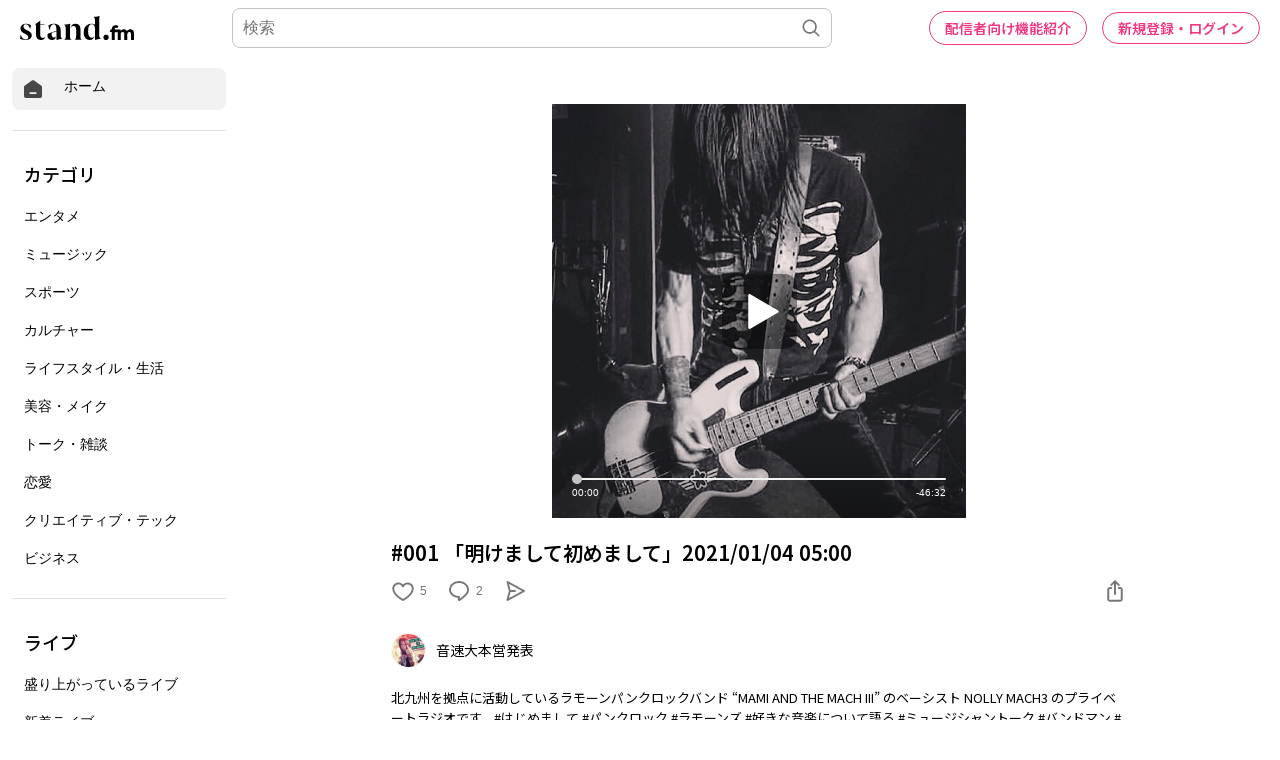

--- FILE ---
content_type: text/html; charset=utf-8
request_url: https://www.google.com/recaptcha/api2/aframe
body_size: 184
content:
<!DOCTYPE HTML><html><head><meta http-equiv="content-type" content="text/html; charset=UTF-8"></head><body><script nonce="fYh6UBrbVqVja4GKl6iazg">/** Anti-fraud and anti-abuse applications only. See google.com/recaptcha */ try{var clients={'sodar':'https://pagead2.googlesyndication.com/pagead/sodar?'};window.addEventListener("message",function(a){try{if(a.source===window.parent){var b=JSON.parse(a.data);var c=clients[b['id']];if(c){var d=document.createElement('img');d.src=c+b['params']+'&rc='+(localStorage.getItem("rc::a")?sessionStorage.getItem("rc::b"):"");window.document.body.appendChild(d);sessionStorage.setItem("rc::e",parseInt(sessionStorage.getItem("rc::e")||0)+1);localStorage.setItem("rc::h",'1762434083037');}}}catch(b){}});window.parent.postMessage("_grecaptcha_ready", "*");}catch(b){}</script></body></html>